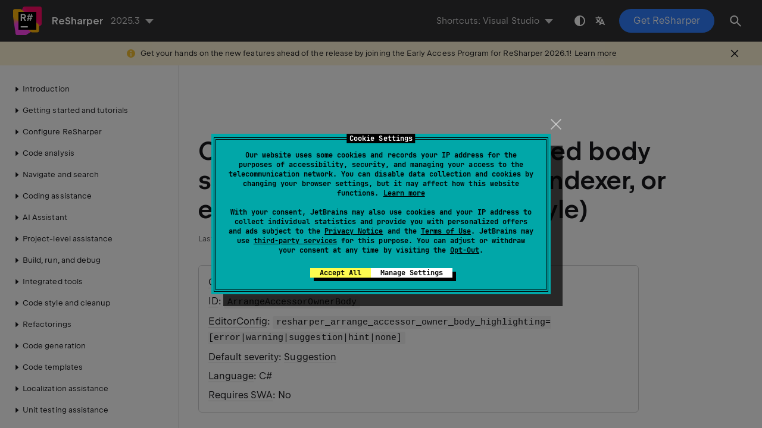

--- FILE ---
content_type: text/html
request_url: https://www.jetbrains.com/help/resharper/ArrangeAccessorOwnerBody.html
body_size: 3529
content:
<!DOCTYPE html SYSTEM "about:legacy-compat">
<html lang="en-US" data-preset="contrast" data-primary-color="#307FFF"><head><link rel="canonical" href="https://www.jetbrains.com/help/resharper/ArrangeAccessorOwnerBody.html" data-react-helmet="true"/><meta charset="UTF-8"></meta><meta name="built-on" content="2026-01-09T12:42:47.620029372"><meta name="build-number" content="846"><title>Code inspection: Use preferred body style (convert into property, indexer, or event with preferred body style) | ReSharper Documentation</title><script type="application/json" id="virtual-toc-data">[]</script><script type="application/json" id="topic-shortcuts">{"AltEnter":{"vs":{"keystrokes":[{"keys":["mod-Alt","key-Enter"]}],"platform":"PC"},"rs":{"keystrokes":[{"keys":["mod-Alt","key-Enter"]}],"platform":"PC"}}}</script><link href="https://resources.jetbrains.com/writerside/apidoc/6.25/app.css" rel="stylesheet"><link rel="manifest" href="https://www.jetbrains.com/site.webmanifest"><meta name="msapplication-TileColor" content="#000000"><link rel="apple-touch-icon" sizes="180x180" href="https://jetbrains.com/apple-touch-icon.png"><link rel="icon" type="image/png" sizes="32x32" href="https://jetbrains.com/favicon-32x32.png"><link rel="icon" type="image/png" sizes="16x16" href="https://jetbrains.com/favicon-16x16.png"><meta name="msapplication-TileImage" content="https://resources.jetbrains.com/storage/ui/favicons/mstile-144x144.png"><meta name="msapplication-square70x70logo" content="https://resources.jetbrains.com/storage/ui/favicons/mstile-70x70.png"><meta name="msapplication-square150x150logo" content="https://resources.jetbrains.com/storage/ui/favicons/mstile-150x150.png"><meta name="msapplication-wide310x150logo" content="https://resources.jetbrains.com/storage/ui/favicons/mstile-310x150.png"><meta name="msapplication-square310x310logo" content="https://resources.jetbrains.com/storage/ui/favicons/mstile-310x310.png"><meta name="image" content="https://resources.jetbrains.com/storage/products/resharper/img/meta/preview.png"><!-- Open Graph --><meta property="og:title" content="Code inspection: Use preferred body style (convert into property, indexer, or event with preferred body style) | ReSharper"><meta property="og:description" content=""><meta property="og:image" content="https://resources.jetbrains.com/storage/products/resharper/img/meta/preview.png"><meta property="og:site_name" content="ReSharper Help"><meta property="og:type" content="website"><meta property="og:locale" content="en_US"><meta property="og:url" content="https://www.jetbrains.com/help/resharper/ArrangeAccessorOwnerBody.html"><!-- End Open Graph --><!-- Twitter Card --><meta name="twitter:card" content="summary_large_image"><meta name="twitter:site" content="@resharper"><meta name="twitter:title" content="Code inspection: Use preferred body style (convert into property, indexer, or event with preferred body style) | ReSharper"><meta name="twitter:description" content=""><meta name="twitter:creator" content="@resharper"><meta name="twitter:image:src" content="https://resources.jetbrains.com/storage/products/resharper/img/meta/preview.png"><!-- End Twitter Card --><!-- Schema.org WebPage --><script type="application/ld+json">{
    "@context": "http://schema.org",
    "@type": "WebPage",
    "@id": "https://www.jetbrains.com/help/resharper/ArrangeAccessorOwnerBody.html#webpage",
    "url": "https://www.jetbrains.com/help/resharper/ArrangeAccessorOwnerBody.html",
    "name": "Code inspection: Use preferred body style (convert into property, indexer, or event with preferred body style) | ReSharper",
    "description": "",
    "image": "https://resources.jetbrains.com/storage/products/resharper/img/meta/preview.png",
    "inLanguage":"en-US"
}</script><!-- End Schema.org --><!-- Schema.org WebSite --><script type="application/ld+json">{
    "@type": "WebSite",
    "@id": "https://www.jetbrains.com/help/resharper/#website",
    "url": "https://www.jetbrains.com/help/resharper/",
    "name": "ReSharper Help"
}</script><!-- End Schema.org --><script>
    (function (w, d, s, l, i) {
        w[l] = w[l] || [];
        w[l].push({ 'gtm.start': new Date().getTime(), event: 'gtm.js' });
        var f = d.getElementsByTagName(s)[0], j = d.createElement(s), dl = l != 'dataLayer' ? '&amp;l=' + l : '';
        j.async = true;
        j.src = '//www.googletagmanager.com/gtm.js?id=' + i + dl;
        f.parentNode.insertBefore(j, f);
    })(window, document, 'script', 'dataLayer', 'GTM-5P98');
</script>
<script src="https://resources.jetbrains.com/storage/help-app/v6/analytics.js"></script></head><body data-id="ArrangeAccessorOwnerBody" data-main-title="Code inspection: Use preferred body style (convert into property, indexer, or event with preferred body style)" data-article-props="{&quot;seeAlso&quot;:[{&quot;title&quot;:&quot;Concepts&quot;,&quot;links&quot;:[{&quot;url&quot;:&quot;Code_Style_Assistance.html&quot;,&quot;text&quot;:&quot;Code style and cleanup&quot;},{&quot;url&quot;:&quot;Bodies_of_Function_Members.html&quot;,&quot;text&quot;:&quot;Code syntax style: bodies of type members&quot;},{&quot;url&quot;:&quot;Finding_Code_Issues.html&quot;,&quot;text&quot;:&quot;Find code issues with code inspection&quot;},{&quot;url&quot;:&quot;Code_Analysis__Code_Inspections.html&quot;,&quot;text&quot;:&quot;Code inspections&quot;},{&quot;url&quot;:&quot;Design_time_Inspection.html&quot;,&quot;text&quot;:&quot;Analyze code issues in design time&quot;}]}],&quot;seeAlsoStyle&quot;:&quot;links&quot;}" data-template="article" data-breadcrumbs="hidden"><div class="wrapper"><main class="panel _main"><header class="panel__header"><div class="container"><h3>ReSharper 2025.3 Help</h3><div class="panel-trigger"></div></div></header><section class="panel__content"><div class="container"><article class="article" data-shortcut-switcher="inactive"><h1 data-toc="ArrangeAccessorOwnerBody" id="ArrangeAccessorOwnerBody.topic">Code inspection: Use preferred body style (convert into property, indexer, or event with preferred body style)</h1><div class="micro-format" data-content="{&quot;microFormat&quot;:[&quot;<p id=\&quot;-hbf549_27\&quot;><a href=\&quot;Code_Analysis__Code_Inspections.html#categories\&quot; id=\&quot;-hbf549_35\&quot;>Category</a>: Syntax Style</p>&quot;,&quot;<p id=\&quot;-hbf549_28\&quot;><a href=\&quot;Code_Analysis__Code_Inspections.html#ids-of-code-inspections\&quot; id=\&quot;-hbf549_39\&quot;>ID</a>: <code class=\&quot;code\&quot; id=\&quot;-hbf549_37\&quot;>ArrangeAccessorOwnerBody</code></p>&quot;,&quot;<p id=\&quot;-hbf549_29\&quot;><a href=\&quot;Code_Analysis__Configuring_Warnings.html#editorconfig\&quot; id=\&quot;-hbf549_43\&quot;>EditorConfig</a>: <code class=\&quot;code\&quot; id=\&quot;-hbf549_41\&quot;>resharper_arrange_accessor_owner_body_highlighting=[error|warning|suggestion|hint|none]</code></p>&quot;,&quot;<p id=\&quot;-hbf549_30\&quot;><a href=\&quot;Code_Analysis__Code_Inspections.html#severity\&quot; id=\&quot;-hbf549_47\&quot;>Default severity</a>: <a href=\&quot;Code_Analysis__Code_Inspections.html#suggestions\&quot; id=\&quot;-hbf549_45\&quot;>Suggestion</a></p>&quot;,&quot;<p id=\&quot;-hbf549_31\&quot;><a href=\&quot;Languages_and_Frameworks.html\&quot; id=\&quot;-hbf549_51\&quot;>Language</a>: C#</p>&quot;,&quot;<p id=\&quot;-hbf549_32\&quot;><a href=\&quot;Code_Analysis__Solution-Wide_Analysis__Solution-Wide_Code_Inspections.html\&quot; id=\&quot;-hbf549_54\&quot;>Requires SWA</a>: No</p>&quot;]}"></div><aside class="prompt" data-type="tip" data-title="" id="-hbf549_12"><p id="-hbf549_55">You can <a href="Code_Analysis__Configuring_Warnings.html#suppress" id="-hbf549_56">suppress this inspection to ignore specific issues</a>, <a href="Code_Analysis__Configuring_Warnings.html#change_severity" id="-hbf549_57">change its severity level to make the issues less or more noticeable</a>, or <a href="Code_Analysis__Configuring_Warnings.html#disable" id="-hbf549_58">disable it altogether</a>.</p></aside><aside class="prompt" data-type="note" data-title="" id="-hbf549_14"><p id="-hbf549_59">Expression-bodied members is a C# 6.0 feature.</p><p id="-hbf549_62">By default, ReSharper automatically detects C# version based on the associated compiler.  However, you can specify the target C# version explicitly <span class="emphasis" id="-hbf549_64">for a project</span> — right-click the project in the Solution Explorer, choose <a href="Configuring_Project_Specific_Properties.html" id="-hbf549_66">Edit project item properties</a> from the context menu and use the <span class="control" id="-hbf549_67">C# Language Level</span> selector .</p><p id="-hbf549_63">To set the C# version for <span class="emphasis" id="-hbf549_68">all projects in your solution</span>, specify it in a <span class="filepath" id="-hbf549_69">Directory.Build.props</span> file in your solution directory as described <a href="https://docs.microsoft.com/en-us/dotnet/csharp/language-reference/configure-language-version#configure-multiple-projects" id="-hbf549_70" data-external="true" rel="noopener noreferrer" target="_blank">here</a>.</p></aside><p id="-hbf549_15">Starting from C# 6.0, you can declare type members using <a href="https://docs.microsoft.com/en-us/dotnet/csharp/programming-guide/statements-expressions-operators/expression-bodied-members" id="-hbf549_71" data-external="true" rel="noopener noreferrer" target="_blank">expression bodies</a>, which look very similar to lambda expressions. You can use expression-bodied methods and properties to further simplify the syntax of simple implementations.</p><p id="-hbf549_16">If you prefer to stick to either expression-bodied or block-bodied implementations for simple members, ReSharper lets you <a href="Bodies_of_Function_Members.html#preferences" id="-hbf549_72">configure your preferences</a> separately for different kinds of members and maintain the consistency of your preferences throughout your codebase.</p><p id="qf_example_intro">For example, let's select <span class="control" id="-hbf549_73">Expression body</span> as the preferred style for properties, indexers, and events. Accordingly, ReSharper suggests the quick-fix <span class="control" id="-hbf549_74">To expression body</span> if a simple property accessor is written with a block body:</p><div class="code-comparer" id="-hbf549_5" data-comparing="horizontally"><div class="code-block" data-lang="csharp" data-title="Suboptimal code">
            
public string Name
{
    get { return _name ?? "Default name"; }
    set { _name = value; }
}

        </div><div class="code-block" data-lang="csharp" data-title="After the quick-fix">
            
public string Name
{
    get =&gt; _name ?? "Default name";
    set =&gt; _name = value;
}


        </div></div><aside class="prompt" data-type="tip" data-title="" id="-hbf549_22"><p id="-hbf549_75">Reverse transformation is available with a <a href="Coding_Assistance__Context_Actions.html" id="-hbf549_76">context action</a><kbd id="-hbf549_79" data-key="AltEnter">Alt+Enter</kbd>.</p></aside><div class="last-modified">08 April 2024</div><div data-feedback-placeholder="true"></div><div class="navigation-links _bottom"><a href="ArrangeConstructorOrDestructorBody.html" class="navigation-links__prev">Code inspection: Use preferred body style (convert into constructor or destructor with preferred body style)</a><a href="ArrangeMethodOrOperatorBody.html" class="navigation-links__next">Code inspection: Use preferred body style (convert into method or operator with preferred body style)</a></div></article><div id="disqus_thread"></div></div></section></main></div><script src="https://resources.jetbrains.com/writerside/apidoc/6.25/app.js"></script></body></html>